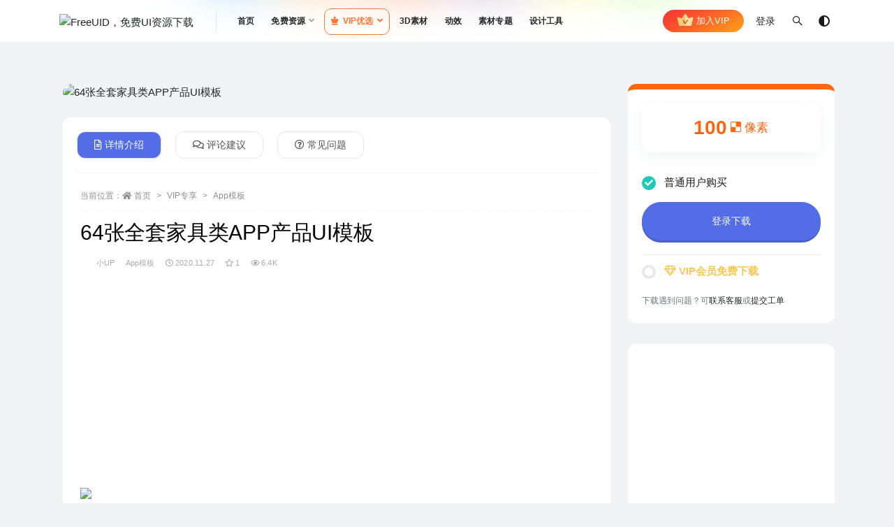

--- FILE ---
content_type: text/html; charset=UTF-8
request_url: https://www.freeuid.com/371.html
body_size: 11816
content:
<!doctype html>
<html lang="zh-Hans">
<head>
	<meta charset="UTF-8">
	<meta name="viewport" content="width=device-width, initial-scale=1, minimum-scale=1, maximum-scale=1">
	<link rel="profile" href="https://gmpg.org/xfn/11">
	<title>64张全套家具类APP产品UI模板 &#8211; FreeUID，免费UI资源下载</title>
<meta name='robots' content='max-image-preview:large' />
<link href="https://freeui.designuuu.com/wp-content/uploads/2021/04/1618045804-5d518828ff221e1-1.png" rel="icon">
<meta name="keywords" content="家具类APP,App模板,电商APP,">
<meta property="og:title" content="64张全套家具类APP产品UI模板">
<meta property="og:description" content="">
<meta property="og:type" content="article">
<meta property="og:url" content="https://www.freeuid.com/371.html">
<meta property="og:site_name" content="FreeUID，免费UI资源下载">
<meta property="og:image" content="https://freeui.designuuu.com/wp-content/uploads/2019/04/a6e281c8673b318.jpg">
<style id='wp-img-auto-sizes-contain-inline-css'>
img:is([sizes=auto i],[sizes^="auto," i]){contain-intrinsic-size:3000px 1500px}
/*# sourceURL=wp-img-auto-sizes-contain-inline-css */
</style>
<link rel='stylesheet' id='apoyl-video-css' href='https://www.freeuid.com/wp-content/plugins/apoyl-video/public/css/public.css' media='all' />
<link rel='stylesheet' id='bootstrap-css' href='https://www.freeuid.com/wp-content/themes/freeui/assets/bootstrap/css/bootstrap.min.css' media='all' />
<link rel='stylesheet' id='plugins-css' href='https://www.freeuid.com/wp-content/themes/freeui/assets/css/plugins.css' media='all' />
<link rel='stylesheet' id='app-css' href='https://www.freeuid.com/wp-content/themes/freeui/assets/css/app.css' media='all' />
<link rel='stylesheet' id='dark-css' href='https://www.freeuid.com/wp-content/themes/freeui/assets/css/dark.css' media='all' />
<link rel='stylesheet' id='v2_chld-css' href='https://www.freeuid.com/wp-content/themes/FUID/child-style.css' media='all' />
<link rel='stylesheet' id='csf-fa5-css' href='https://www.freeuid.com/wp-content/themes/freeui/assets/font-awesome/css/all.min.css' media='all' />
<link rel='stylesheet' id='csf-fa5-v4-shims-css' href='https://www.freeuid.com/wp-content/themes/freeui/assets/font-awesome/css/v4-shims.min.css' media='all' />
<script src="https://www.freeuid.com/wp-content/themes/freeui/assets/js/jquery.min.js" id="jquery-js"></script>
<link rel="pingback" href="https://www.freeuid.com/xmlrpc.php">	<style type="text/css">.site-content {max-width: 1290px;margin: 0 auto;}</style></head>
<body data-rsssl=1 class="wp-singular post-template-default single single-post postid-371 single-format-standard wp-theme-freeui wp-child-theme-FUID navbar-sticky pagination-numeric no-off-canvas sidebar-right">
<div id="app" class="site">
	
<header class="site-header">
    <div class="container">
	    <div class="navbar">
			  <div class="logo-wrapper">
          <a href="https://www.freeuid.com/">
        <img class="logo regular" src="https://freeui.designuuu.com/wp-content/uploads/2021/04/1617970298-logo.png" alt="FreeUID，免费UI资源下载">
      </a>
    
  </div> 			<div class="sep"></div>

			<nav class="main-menu d-none d-lg-block">
			<ul id="menu-menu-1" class="nav-list u-plain-list"><li class="menu-item menu-item-type-custom menu-item-object-custom menu-item-home"><a href="https://www.freeuid.com/">首页</a></li>
<li class="menu-item menu-item-type-taxonomy menu-item-object-category menu-item-has-children"><a href="https://www.freeuid.com/free">免费资源</a>
<ul class="sub-menu">
	<li class="menu-item menu-item-type-taxonomy menu-item-object-category"><a href="https://www.freeuid.com/free/ui">UI界面</a></li>
	<li class="menu-item menu-item-type-taxonomy menu-item-object-category"><a href="https://www.freeuid.com/free/iphone">设备样机</a></li>
	<li class="menu-item menu-item-type-taxonomy menu-item-object-category"><a href="https://www.freeuid.com/free/yunying">运营插画</a></li>
</ul>
</li>
<li class="menu-item menu-item-type-taxonomy menu-item-object-category current-post-ancestor menu-item-has-children"><a href="https://www.freeuid.com/vip"><i class="fas fa-chess-king"></i>VIP优选</a>
<ul class="sub-menu">
	<li class="menu-item menu-item-type-taxonomy menu-item-object-category current-post-ancestor current-menu-parent current-post-parent"><a href="https://www.freeuid.com/vip/app"><i class="fas fa-mobile"></i>APP模板</a></li>
	<li class="menu-item menu-item-type-taxonomy menu-item-object-category menu-item-has-children"><a href="https://www.freeuid.com/vip/mockup"><i class="fas fa-band-aid"></i>UI样机</a>
	<ul class="sub-menu">
		<li class="menu-item menu-item-type-taxonomy menu-item-object-category"><a href="https://www.freeuid.com/vip/mockup/phone">手机样机</a></li>
		<li class="menu-item menu-item-type-taxonomy menu-item-object-category"><a href="https://www.freeuid.com/vip/mockup/computer">电脑样机</a></li>
		<li class="menu-item menu-item-type-taxonomy menu-item-object-category"><a href="https://www.freeuid.com/vip/mockup/ipad">iPad样机</a></li>
		<li class="menu-item menu-item-type-taxonomy menu-item-object-category"><a href="https://www.freeuid.com/vip/mockup/showworks">作品展示样机</a></li>
		<li class="menu-item menu-item-type-taxonomy menu-item-object-category"><a href="https://www.freeuid.com/vip/mockup/browser">浏览器样机</a></li>
		<li class="menu-item menu-item-type-taxonomy menu-item-object-category"><a href="https://www.freeuid.com/vip/mockup/watch">手表样机</a></li>
	</ul>
</li>
	<li class="menu-item menu-item-type-taxonomy menu-item-object-category"><a href="https://www.freeuid.com/vip/webs"><i class="fab fa-html5"></i>网页模板</a></li>
	<li class="menu-item menu-item-type-taxonomy menu-item-object-category menu-item-has-children"><a href="https://www.freeuid.com/packing"><i class="fab fa-shopify"></i>平面样机</a>
	<ul class="sub-menu">
		<li class="menu-item menu-item-type-taxonomy menu-item-object-category"><a href="https://www.freeuid.com/packing/package-mockup">包装样机</a></li>
		<li class="menu-item menu-item-type-taxonomy menu-item-object-category"><a href="https://www.freeuid.com/packing/brand-mockup">品牌样机</a></li>
		<li class="menu-item menu-item-type-taxonomy menu-item-object-category"><a href="https://www.freeuid.com/packing/ad-mockups">广告样机</a></li>
		<li class="menu-item menu-item-type-taxonomy menu-item-object-category"><a href="https://www.freeuid.com/packing/print-mockup">印刷品样机</a></li>
		<li class="menu-item menu-item-type-taxonomy menu-item-object-category"><a href="https://www.freeuid.com/packing/scene-mockup">场景样机</a></li>
		<li class="menu-item menu-item-type-taxonomy menu-item-object-category"><a href="https://www.freeuid.com/packing/car-mockup">汽车样机</a></li>
		<li class="menu-item menu-item-type-taxonomy menu-item-object-category"><a href="https://www.freeuid.com/packing/clothing">服装样机</a></li>
	</ul>
</li>
	<li class="menu-item menu-item-type-taxonomy menu-item-object-category"><a href="https://www.freeuid.com/vip/visiondesign"><i class="far fa-image"></i>插画模板</a></li>
	<li class="menu-item menu-item-type-taxonomy menu-item-object-category"><a href="https://www.freeuid.com/vip/icon"><i class="fas fa-icons"></i>图标icon</a></li>
</ul>
</li>
<li class="menu-item menu-item-type-taxonomy menu-item-object-category"><a href="https://www.freeuid.com/3dmodel">3D素材</a></li>
<li class="menu-item menu-item-type-taxonomy menu-item-object-category"><a href="https://www.freeuid.com/motion">动效</a></li>
<li class="menu-item menu-item-type-post_type menu-item-object-page"><a href="https://www.freeuid.com/series">素材专题</a></li>
<li class="menu-item menu-item-type-custom menu-item-object-custom"><a href="/free_tool">设计工具</a></li>
</ul>			</nav>
			


			<div class="actions">
                
		        <div class="fuid-vip-link"><a href="/freeuivip"><img src="https://www.freeuid.com/wp-content/themes/FUID/assets/img/nav-vip.svg"> 加入VIP</a></div>
				<!-- user navbar dropdown -->
		        				<a class="btn btn-sm ml-2" rel="nofollow noopener noreferrer" href="https://www.freeuid.com/login?mod=login&#038;redirect_to=https%3A%2F%2Fwww.freeuid.com%3A443%2F371.html">登录</a>
								<!-- user navbar dropdown -->

				<span class="btn btn-sm search-open navbar-button ml-2" rel="nofollow noopener noreferrer" data-action="omnisearch-open" data-target="#omnisearch" title="搜索"><i class="fab fa-sistrix"></i></span>
                <span class="btn btn-sm toggle-dark navbar-button ml-2" rel="nofollow noopener noreferrer" title="夜间模式"><i class="fa fa-adjust"></i></span>
		        <div class="burger"></div>

		        
		    </div>
		    
	    </div>
    </div>
</header>

<div class="header-gap"></div>

	<main id="main" role="main" class="site-content">
<div class="container">
	<div class="row">
		<div class="content-column col-lg-9">
			<div class="content-area">
				
<div class="single-download-thumbnail mb-4">    
  <img src="https://freeui.designuuu.com/wp-content/uploads/2019/04/a6e281c8673b318.jpg" class="img-fluid wp-post-image" alt="64张全套家具类APP产品UI模板" />
</div>


<div class="single-download-nav">
  <ul class="nav nav-pills" id="pills-tab" role="tablist">

    <li class="nav-item" role="presentation">
      <a class="nav-link active" id="pills-details-tab" data-toggle="pill" href="#pills-details" role="tab" aria-controls="pills-details" aria-selected="true"><i class="far fa-file-alt mr-1"></i>详情介绍</a>
    </li>

        <li class="nav-item" role="presentation">
      <a class="nav-link" id="pills-comments-tab" data-toggle="pill" href="#pills-comments" role="tab" aria-controls="pills-comments" aria-selected="false"><i class="fa fa-comments-o mr-1"></i>评论建议</a>
    </li>
    
        <li class="nav-item" role="presentation">
      <a class="nav-link" id="pills-faq-tab" data-toggle="pill" href="#pills-faq" role="tab" aria-controls="pills-faq" aria-selected="false"><i class="far fa-question-circle mr-1"></i>常见问题</a>
    </li>
        
  </ul>
</div>

<div class="tab-content" id="pills-tabContent">

  <div class="tab-pane fade show active" id="pills-details" role="tabpanel" aria-labelledby="pills-details-tab">
    <article id="post-371" class="article-content post-371 post type-post status-publish format-standard has-post-thumbnail hentry category-app category-shopui tag-app">
      <div class="container">
                <div class="article-crumb"><ol class="breadcrumb">当前位置：<li class="home"><i class="fa fa-home"></i> <a href="https://www.freeuid.com">首页</a></li><li><a href="https://www.freeuid.com/vip">VIP专享</a></li><li><a href="https://www.freeuid.com/vip/app">App模板</a></li></ol></div>
        
        <header class="entry-header">
<h1 class="entry-title">64张全套家具类APP产品UI模板</h1>          <div class="entry-meta">
            
                          <span class="meta-author">
                <a href="https://www.freeuid.com/author/小UP"><img alt='' data-src='//freeui.designuuu.com/wp-content/uploads/2021/02/25caaff23f67d51.jpg' class='lazyload avatar avatar-96 photo' height='96' width='96' />小UP                </a>
              </span>
                          <span class="meta-category">
                <a href="https://www.freeuid.com/vip/app" rel="category">App模板</a>
              </span>
                          <span class="meta-date">
                <a href="https://www.freeuid.com/371.html" rel="nofollow">
                  <time datetime="2020-11-27T12:39:19+08:00">
                    <i class="fa fa-clock-o"></i>
                    2020.11.27                  </time>
                </a>
              </span>
                            <span class="meta-favnum"><i class="far fa-star"></i> 1</span>
                            <span class="meta-views"><i class="fa fa-eye"></i> 6.4K</span>
            <span class="meta-shhop-icon"><i class="fas fa-download"></i></span>                <span class="meta-edit"></span>
            

          </div>
        </header>

              
        <!-- 顶部广告代码 -->
        <script async src="https://pagead2.googlesyndication.com/pagead/js/adsbygoogle.js?client=ca-pub-3162752964412196"
     crossorigin="anonymous"></script>
<!-- 文章内容顶部广告 -->
<ins class="adsbygoogle"
     style="display:block"
     data-ad-client="ca-pub-3162752964412196"
     data-ad-slot="2335811661"
     data-ad-format="auto"
     data-full-width-responsive="true"></ins>
<script>
     (adsbygoogle = window.adsbygoogle || []).push({});
</script>        <!-- 顶部广告代码结束一 -->
        <div class="entry-wrapper">
          <div class="entry-content u-text-format u-clearfix">
            <p><img decoding="async" src="https://freeui.designuuu.com/wp-content/uploads/2019/04/a6e281c8673b318.jpg" /></p>
<p><img decoding="async" src="https://freeui.designuuu.com/wp-content/uploads/2019/04/f2cec33a6b7972c.png" /></p>
<p><img decoding="async" src="https://freeui.designuuu.com/wp-content/uploads/2019/04/a0b99db05572722.png" /></p>
<div class="pt-0 d-none d-block d-xl-none d-lg-none"><aside id="header-widget-shop-down" class="widget-area"><p></p></aside></div><div class="post-note alert alert-info mt-2" role="alert"><small>FreeUID-UI设计资源分享，提供各种UI设计资源下载，UI动效资源下载，UI PSD源文件，UI Sketch源文件，AE动效源文件，运营设计源文件，插画设计源文件，各种类APP设计源文件，各种手机样机模板，mockup源文件，平面VI模板，产品包装模板等。全球精品设计源文件下载。</small></div><div class="entry-tags"><a href="https://www.freeuid.com/tag/%e5%ae%b6%e5%85%b7%e7%b1%bbapp" class="btn btn-sm btn-light mr-2" rel="tag">家具类APP</a></div>
<div class="entry-share">
	<div class="row">
		<div class="col d-none d-lg-block">
			<a class="share-author" href="https://www.freeuid.com/author/小UP">
                <img alt='' data-src='//freeui.designuuu.com/wp-content/uploads/2021/02/25caaff23f67d51.jpg' class='lazyload avatar avatar-50 photo' height='50' width='50' />小UP<span class="badge badge-warning-lighten mx-2"><i class="fa fa-diamond mr-1"></i>超级VIP</span>            </a>
		</div>
		<div class="col-auto mb-3 mb-lg-0">
			<button class="go-star-btn btn btn-sm btn-outline-info mr-2" data-id="371"><i class="far fa-star"></i> 收藏</button>			
			<button class="share-poster btn btn-sm btn-outline-info" data-id="371"><i class="fa fa-share-alt"></i> 海报分享</button>
		</div>
	</div>
</div>
          </div>
        </div>
        <!-- 底部部广告代码 -->
                <!-- 底部广告代码结束一 -->
      </div>
    </article>
  </div>

    <div class="tab-pane fade" id="pills-comments" role="tabpanel" aria-labelledby="pills-comments-tab">
    
<div id="comments" class="entry-comments">
    	<div id="respond" class="comment-respond">
		<h3 id="reply-title" class="comment-reply-title">发表回复 <small><a rel="nofollow" id="cancel-comment-reply-link" href="/371.html#respond" style="display:none;">取消回复</a></small></h3><div class="comment-form"><div class="comment-must-login">您需要登录后才可以发表评论...</div><div class="form-submit"><div class="form-submit-text float-left"><a href="https://www.freeuid.com/login?mod=login&#038;redirect_to=https%3A%2F%2Fwww.freeuid.com%3A443%2F371.html">登录...</a> 后才能评论</div> <input name="submit" type="submit" id="must-submit" class="submit disabled" value="发表" disabled></div></div>	</div><!-- #respond -->
		</div>
  </div>
  
    <div class="tab-pane fade" id="pills-faq" role="tabpanel" aria-labelledby="pills-faq-tab">

    <div class="accordion" id="accordionhelp">
          <div class="card">
        <div class="card-header" id="heading-0">
          <h2 class="mb-0">
            <button class="btn btn-sm btn-block text-left collapsed" type="button" data-toggle="collapse" data-target="#collapse-0" aria-expanded="false" aria-controls="collapse-0">
              免费下载或者VIP会员资源能否直接商用？<span class="fa fa-plus"></span><span class="fa fa-minus"></span>
            </button>

          </h2>
        </div>
        <div id="collapse-0" class="collapse" aria-labelledby="heading-0" data-parent="#accordionhelp">
          <div class="card-body bg-primary text-white">
            本站所有资源版权均属于原作者所有，这里所提供资源均只能用于参考学习用，请勿直接商用。若由于商用引起版权纠纷，一切责任均由使用者承担。更多说明请参考 VIP介绍。          </div>
        </div>
      </div>
          <div class="card">
        <div class="card-header" id="heading-1">
          <h2 class="mb-0">
            <button class="btn btn-sm btn-block text-left collapsed" type="button" data-toggle="collapse" data-target="#collapse-1" aria-expanded="false" aria-controls="collapse-1">
              提示下载完但解压或打开不了？<span class="fa fa-plus"></span><span class="fa fa-minus"></span>
            </button>

          </h2>
        </div>
        <div id="collapse-1" class="collapse" aria-labelledby="heading-1" data-parent="#accordionhelp">
          <div class="card-body bg-primary text-white">
            最常见的情况是下载不完整: 可对比下载完压缩包的与网盘上的容量，若小于网盘提示的容量则是这个原因。这是浏览器下载的bug，建议用百度网盘软件或迅雷下载。 若排除这种情况，可在本页面的评论建议处留言，或联络我们。          </div>
        </div>
      </div>
          <div class="card">
        <div class="card-header" id="heading-2">
          <h2 class="mb-0">
            <button class="btn btn-sm btn-block text-left collapsed" type="button" data-toggle="collapse" data-target="#collapse-2" aria-expanded="false" aria-controls="collapse-2">
              找不到素材资源介绍文章里的示例图片？<span class="fa fa-plus"></span><span class="fa fa-minus"></span>
            </button>

          </h2>
        </div>
        <div id="collapse-2" class="collapse" aria-labelledby="heading-2" data-parent="#accordionhelp">
          <div class="card-body bg-primary text-white">
            对于UI kit、网页模板、样机模板等类型的素材，界面内用于演示的图片通常并不包含在对应可供下载素材包内。这些相关商业图片需另外购买，且本站不负责(也没有办法)找到出处。 同样地一些字体文件也是这种情况，但部分素材会在素材包内有一份字体下载链接清单。          </div>
        </div>
      </div>
          <div class="card">
        <div class="card-header" id="heading-3">
          <h2 class="mb-0">
            <button class="btn btn-sm btn-block text-left collapsed" type="button" data-toggle="collapse" data-target="#collapse-3" aria-expanded="false" aria-controls="collapse-3">
              figma文件无法导入？<span class="fa fa-plus"></span><span class="fa fa-minus"></span>
            </button>

          </h2>
        </div>
        <div id="collapse-3" class="collapse" aria-labelledby="heading-3" data-parent="#accordionhelp">
          <div class="card-body bg-primary text-white">
            请将下载后的figma文件在浏览器端（网址：www.figma.com）登录您的账号后直接将源文件拖进页面即可完成导入，请不要使用本地客户端导入可能会出现导入失败的情况          </div>
        </div>
      </div>
          <div class="card">
        <div class="card-header" id="heading-4">
          <h2 class="mb-0">
            <button class="btn btn-sm btn-block text-left collapsed" type="button" data-toggle="collapse" data-target="#collapse-4" aria-expanded="false" aria-controls="collapse-4">
              付款后无法显示下载地址或者无法查看内容？<span class="fa fa-plus"></span><span class="fa fa-minus"></span>
            </button>

          </h2>
        </div>
        <div id="collapse-4" class="collapse" aria-labelledby="heading-4" data-parent="#accordionhelp">
          <div class="card-body bg-primary text-white">
            如果您已经成功付款但是网站没有弹出成功提示，请在此处进行留言，或者 <a href="/user/msg" target="_blank"><strong>提交工单</strong></a>进行处理          </div>
        </div>
      </div>
          <div class="card">
        <div class="card-header" id="heading-5">
          <h2 class="mb-0">
            <button class="btn btn-sm btn-block text-left collapsed" type="button" data-toggle="collapse" data-target="#collapse-5" aria-expanded="false" aria-controls="collapse-5">
              购买该资源后，可以退款吗？<span class="fa fa-plus"></span><span class="fa fa-minus"></span>
            </button>

          </h2>
        </div>
        <div id="collapse-5" class="collapse" aria-labelledby="heading-5" data-parent="#accordionhelp">
          <div class="card-body bg-primary text-white">
            资源文件属于虚拟商品，具有可复制性，可传播性，一旦授予，不接受任何形式的退款、换货要求。请您在购买获取之前确认好 是您所需要的资源          </div>
        </div>
      </div>
        </div>
  </div>
  

</div>


    <div class="related-posts">
        <h3 class="u-border-title">相关文章</h3>
        <div class="row">
                      <div class="col-lg-6 col-12">
              <article id="post-9020" class="post post-list post-9020 type-post status-publish format-standard has-post-thumbnail hentry category-app category-toolsui category-newsui category-travelui category-shopui category-social category-financial tag-figma tag-sketch tag-uikit tag-xd tag-204 tag-237 tag-app tag-156">
                  <div class="entry-media"><div class="placeholder" style="padding-bottom: 66.666666666667%"><a href="https://www.freeuid.com/9020.html" target="_blank" title="一套综合多功能UI套件源文件，包含60多个页面的图片社交、数据可视化、B端后台UI界面资源包" rel="nofollow noopener noreferrer"><img class="lazyload" data-src="https://freeui.designuuu.com/wp-content/uploads/2021/08/1629170959-b7d3b4a31fc6782.png?imageView2/1/w/600/h/400#" src="https://freeui.designuuu.com/wp-content/uploads/2021/08/1629702041-f0eb964ada70d15.jpg" alt="一套综合多功能UI套件源文件，包含60多个页面的图片社交、数据可视化、B端后台UI界面资源包" /></a></div></div><a href="/freeuivip" target="_blank"><div class="entry-vip-icon freeuid-vip-jichu">VIP</div></a>                  <div class="entry-wrapper">
                    <header class="entry-header"><h2 class="entry-title"><a href="https://www.freeuid.com/9020.html" title="一套综合多功能UI套件源文件，包含60多个页面的图片社交、数据可视化、B端后台UI界面资源包" rel="bookmark">一套综合多功能UI套件源文件，包含60多个页面的图片社交、数据可视化、B端后台UI界面资源包</a></h2></header>
                                        <div class="entry-footer">          <div class="entry-meta">
            
                          <span class="meta-category">
                <a href="https://www.freeuid.com/vip/app" rel="category">App模板</a>
              </span>
                          <span class="meta-date">
                <a href="https://www.freeuid.com/9020.html" rel="nofollow">
                  <time datetime="2021-08-17T11:29:28+08:00">
                    <i class="fa fa-clock-o"></i>
                    2021.8.17                  </time>
                </a>
              </span>
                            <span class="meta-views"><i class="fa fa-eye"></i> 2.8K</span>
            <span class="meta-shhop-icon"><i class="fas fa-download"></i></span>

          </div>
        </div>
                                    </div>
            </article>
          </div>
                      <div class="col-lg-6 col-12">
              <article id="post-4701" class="post post-list post-4701 type-post status-publish format-standard has-post-thumbnail hentry category-app category-smarthomeui tag-ui tag-uikit tag-xd tag-app series-ecommerce">
                  <div class="entry-media"><div class="placeholder" style="padding-bottom: 66.666666666667%"><a href="https://www.freeuid.com/4701.html" target="_blank" title="家具电商app UI源文件下载，一套家居商城app UI资源下载，家居电商UI素材xd源文件" rel="nofollow noopener noreferrer"><img class="lazyload" data-src="https://freeui.designuuu.com/wp-content/uploads/2020/12/2b64bc8747ce7c6.jpg?imageView2/1/w/600/h/400#" src="https://freeui.designuuu.com/wp-content/uploads/2021/08/1629702041-f0eb964ada70d15.jpg" alt="家具电商app UI源文件下载，一套家居商城app UI资源下载，家居电商UI素材xd源文件" /></a></div></div><a href="/freeuivip" target="_blank"><div class="entry-vip-icon freeuid-vip-jichu">VIP</div></a>                  <div class="entry-wrapper">
                    <header class="entry-header"><h2 class="entry-title"><a href="https://www.freeuid.com/4701.html" title="家具电商app UI源文件下载，一套家居商城app UI资源下载，家居电商UI素材xd源文件" rel="bookmark">家具电商app UI源文件下载，一套家居商城app UI资源下载，家居电商UI素材xd源文件</a></h2></header>
                                        <div class="entry-footer">          <div class="entry-meta">
            
                          <span class="meta-category">
                <a href="https://www.freeuid.com/vip/app" rel="category">App模板</a>
              </span>
                          <span class="meta-date">
                <a href="https://www.freeuid.com/4701.html" rel="nofollow">
                  <time datetime="2020-12-17T10:30:03+08:00">
                    <i class="fa fa-clock-o"></i>
                    2020.12.17                  </time>
                </a>
              </span>
                            <span class="meta-views"><i class="fa fa-eye"></i> 2.1K</span>
            <span class="meta-shhop-icon"><i class="fas fa-download"></i></span>

          </div>
        </div>
                                    </div>
            </article>
          </div>
                      <div class="col-lg-6 col-12">
              <article id="post-1537" class="post post-list post-1537 type-post status-publish format-standard has-post-thumbnail hentry category-app category-shopui tag-app tag-sketch tag-ui tag-uikit tag-156 series-ecommerce">
                  <div class="entry-media"><div class="placeholder" style="padding-bottom: 66.666666666667%"><a href="https://www.freeuid.com/1537.html" target="_blank" title="整套家居电商类app ui .sketch源文件下载,UI资源下载,UI素材分享" rel="nofollow noopener noreferrer"><img class="lazyload" data-src="https://freeui.designuuu.com/wp-content/uploads/2019/09/10036b5c1fc51d6.jpg?imageView2/1/w/600/h/400#" src="https://freeui.designuuu.com/wp-content/uploads/2021/08/1629702041-f0eb964ada70d15.jpg" alt="整套家居电商类app ui .sketch源文件下载,UI资源下载,UI素材分享" /></a></div></div><a href="/freeuivip" target="_blank"><div class="entry-vip-icon freeuid-vip-jichu">VIP</div></a>                  <div class="entry-wrapper">
                    <header class="entry-header"><h2 class="entry-title"><a href="https://www.freeuid.com/1537.html" title="整套家居电商类app ui .sketch源文件下载,UI资源下载,UI素材分享" rel="bookmark">整套家居电商类app ui .sketch源文件下载,UI资源下载,UI素材分享</a></h2></header>
                                        <div class="entry-footer">          <div class="entry-meta">
            
                          <span class="meta-category">
                <a href="https://www.freeuid.com/vip/app" rel="category">App模板</a>
              </span>
                          <span class="meta-date">
                <a href="https://www.freeuid.com/1537.html" rel="nofollow">
                  <time datetime="2019-09-27T20:45:13+08:00">
                    <i class="fa fa-clock-o"></i>
                    2019.9.27                  </time>
                </a>
              </span>
                            <span class="meta-views"><i class="fa fa-eye"></i> 2.9K</span>
            <span class="meta-shhop-icon"><i class="fas fa-download"></i></span>

          </div>
        </div>
                                    </div>
            </article>
          </div>
                      <div class="col-lg-6 col-12">
              <article id="post-9851" class="post post-list post-9851 type-post status-publish format-standard has-post-thumbnail hentry category-app category-shopui tag-figma tag-uikit tag-app tag-156 series-ecommerce">
                  <div class="entry-media"><div class="placeholder" style="padding-bottom: 66.666666666667%"><a href="https://www.freeuid.com/9851.html" target="_blank" title="家具电商UI设计资源和房地产用户界面设计套件figma源文件" rel="nofollow noopener noreferrer"><img class="lazyload" data-src="https://freeui.designuuu.com/wp-content/uploads/2021/10/1634200054-6af3d805966a6c1.jpg?imageView2/1/w/600/h/400#" src="https://freeui.designuuu.com/wp-content/uploads/2021/08/1629702041-f0eb964ada70d15.jpg" alt="家具电商UI设计资源和房地产用户界面设计套件figma源文件" /></a></div></div><a href="/freeuivip" target="_blank"><div class="entry-vip-icon freeuid-vip-jichu">VIP</div></a>                  <div class="entry-wrapper">
                    <header class="entry-header"><h2 class="entry-title"><a href="https://www.freeuid.com/9851.html" title="家具电商UI设计资源和房地产用户界面设计套件figma源文件" rel="bookmark">家具电商UI设计资源和房地产用户界面设计套件figma源文件</a></h2></header>
                                        <div class="entry-footer">          <div class="entry-meta">
            
                          <span class="meta-category">
                <a href="https://www.freeuid.com/vip/app" rel="category">App模板</a>
              </span>
                          <span class="meta-date">
                <a href="https://www.freeuid.com/9851.html" rel="nofollow">
                  <time datetime="2021-10-14T16:28:26+08:00">
                    <i class="fa fa-clock-o"></i>
                    2021.10.14                  </time>
                </a>
              </span>
                            <span class="meta-views"><i class="fa fa-eye"></i> 1.6K</span>
            <span class="meta-shhop-icon"><i class="fas fa-download"></i></span>

          </div>
        </div>
                                    </div>
            </article>
          </div>
                  </div>
    </div>

			</div>
		</div>
					<div class="sidebar-column col-lg-3">
				<aside id="secondary" class="widget-area">
	<div id="rizhuti_v2_shop_down-2" class="widget rizhuti_v2-widget-shop-down"><div class="price"><h3><span>100</span> <small><i class="fab fa-delicious"></i> 像素</small></h3></div><ul class="pricing-options"><li><div class="custom-radio"><input type="radio" id="post_price_opt_no" name="price_filter_opt" checked><label for="post_price_opt_no" data-price="&lt;span&gt;100&lt;/span&gt; &lt;small&gt;&lt;i class=&quot;fab fa-delicious&quot;&gt;&lt;/i&gt; 像素&lt;/small&gt;"><span class="circle"></span>普通用户购买</label></div><p><a href="https://www.freeuid.com/login?mod=login&#038;redirect_to=https%3A%2F%2Fwww.freeuid.com%3A443%2F371.html" class="btn btn-block btn-primary mt-3" rel="nofollow noopener noreferrer">登录下载</a></p></li><li><div class="custom-radio"><input type="radio" id="post_price_opt_vip" name="price_filter_opt"><label for="post_price_opt_vip" data-price="免费"><span class="circle"></span><b class="text-warning"><i class="fa fa-diamond"></i> VIP会员免费下载</b></label></div><p style="display:none;"><small class="d-block my-2">以下会员可免费获取本资源</small><b class="badge badge-success-lighten mr-2"><i class="fa fa-diamond"></i> 基础VIP</b><b class="badge badge-info-lighten mr-2"><i class="fa fa-diamond"></i> 年费VIP</b><b class="badge badge-warning-lighten mr-2"><i class="fa fa-diamond"></i> 超级VIP</b><a href="https://www.freeuid.com/user/vip" class="btn btn-block btn-warning mt-3" rel="nofollow noopener noreferrer">升级VIP免费下载</a></p></li></ul><div class="down-help mt-2 small text-muted">下载遇到问题？可<a href="http://wpa.qq.com/msgrd?v=3&uin=3380522041&site=qq&menu=yes" target="_blank">联系客服</a>或<a href="/user/msg" target="_blank">提交工单</a></div></div><div id="custom_html-4" class="widget_text widget widget_custom_html"><div class="textwidget custom-html-widget"><script async src="https://pagead2.googlesyndication.com/pagead/js/adsbygoogle.js?client=ca-pub-3162752964412196"
     crossorigin="anonymous"></script>
<!-- 侧边广告 -->
<ins class="adsbygoogle"
     style="display:block"
     data-ad-client="ca-pub-3162752964412196"
     data-ad-slot="7950093047"
     data-ad-format="auto"
     data-full-width-responsive="true"></ins>
<script>
     (adsbygoogle = window.adsbygoogle || []).push({});
</script></div></div></aside><!-- #secondary -->
			</div>
			</div>
</div>
	</main><!-- #main -->
	
	<footer class="site-footer">
		<div class="footer-widget d-none d-lg-block">
    <div class="container">
	    <div class="row">
	        <div class="col-lg-3 col-md">
	            <div class="footer-info">
	                <div class="logo mb-2">
	                    <img class="logo" src="https://freeui.designuuu.com/wp-content/uploads/2021/04/1617970298-logo.png" alt="FreeUID，免费UI资源下载">
	                </div>
	                <div class="nsuheji-footer desc mb-0">
	                	<div class="nusheji-data">
	                		<div class="data-item">
	                			<strong class="counter">2611</strong>
	                			<span>精品资源</span>
	                		</div>
	                		<div class="data-item">
	                			<strong class="counter">57372</strong>
	                			<span>优质会员</span>
	                		</div>
	                	</div>
	                	<div class="nusheji-data">
	                		<div class="data-item">
	                			<strong class="counter">831万+</strong>
	                			<span>来访人次</span>
	                		</div>
	                	</div>
	                </div>
	            </div>
	        </div>
	        <div class="col-lg-9 col-auto widget-warp">
	        	<div class="d-flex justify-content-xl-between">
	            	<div id="rizhuti_v2_widget_btns-2" class="widget rizhuti-v2-widget-btns"><h5 class="widget-title">关于</h5><a target="_blank" class="btn btn-light btn-block btn-sm" href="/aboutus" rel="nofollow noopener noreferrer">关于我们</a><a target="_blank" class="btn btn-light btn-block btn-sm" href="/userprotocol" rel="nofollow noopener noreferrer">用户协议</a><a target="_blank" class="btn btn-light btn-block btn-sm" href="/vipprotocol" rel="nofollow noopener noreferrer">会员协议</a><a target="_blank" class="btn btn-light btn-block btn-sm" href="/privacy-policy" rel="nofollow noopener noreferrer">隐私政策</a></div><div id="rizhuti_v2_widget_btns-3" class="widget rizhuti-v2-widget-btns"><h5 class="widget-title">联系</h5><a target="_blank" class="btn btn-light btn-block btn-sm" href="/contact" rel="nofollow noopener noreferrer">联系我们</a><a target="_blank" class="btn btn-light btn-block btn-sm" href="/messageboard" rel="nofollow noopener noreferrer">留言反馈</a></div><div id="rizhuti_v2_widget_btns-4" class="widget rizhuti-v2-widget-btns"><h5 class="widget-title">服务</h5><a target="_blank" class="btn btn-light btn-block btn-sm" href=" https://www.freeuid.com/design-service" rel="nofollow noopener noreferrer">设计服务</a><a target="_blank" class="btn btn-light btn-block btn-sm" href=" https://www.freeuid.com/design-service" rel="nofollow noopener noreferrer">设计咨询</a><a target="_blank" class="btn btn-light btn-block btn-sm" href="#" rel="nofollow noopener noreferrer">商务合作</a></div><div id="text-2" class="widget widget_text">			<div class="textwidget"><p>FreeUID内容由用户分享产生</p>
<p>如发现您的权益受到损害</p>
<p>请联系官方客服处理 <a href="http://wpa.qq.com/msgrd?v=3&#038;uin=3380522041&#038;site=qq&#038;menu=yes" target="_blank"><i class="fa fa-qq mr-1" title="QQ登录"></i></a></p>
</div>
		</div>	        	</div>
	        </div>
	    </div>
   </div>
</div>
<div class="footer-links d-none d-lg-block">
	<div class="container">
		<h6>友情链接：</h6>
		<ul class="friendlinks-ul">
		<li><a target="_blank" href="https://www.123rf.com.cn/" title="123RF图库" rel="noopener noreferrer">123RF图库</a></li><li><a target="_blank" href="https://www.mockplus.cn/website-nav#design-title2" title="摹客原型设计" rel="noopener noreferrer">摹客原型设计</a></li><li><a target="_blank" href="http://www.sucai8.cn" title="html素材网" rel="noopener noreferrer">html素材网</a></li><li><a target="_blank" href="https://www.cger.com/" title="Cger" rel="noopener noreferrer">Cger</a></li><li><a target="_blank" href="https://www.cg99.com" title="cg模型" rel="noopener noreferrer">cg模型</a></li><li><a target="_blank" href="http://www.511doc.com" title="PPT模板下载" rel="noopener noreferrer">PPT模板下载</a></li><li><a target="_blank" href="https://www.maoken.com/" title="猫啃网" rel="noopener noreferrer">猫啃网</a></li><li><a target="_blank" href="https://ziyouziti.com" title="免费字体" rel="noopener noreferrer">免费字体</a></li>		</ul>
	</div>
</div>
<!-- 侧边广告 -->
<!-- <div class="vip-rollbar-ad"><a href="https://docs.qq.com/form/page/DS2FMTk1HdXRKYU5w" target="_blank"><img src="https://freeui.designuuu.com/vip.png"></a></div> -->
		<div class="footer-copyright d-flex text-center">
			<div class="container">
			    <p class="m-0 small">Copyright © 2021 Freeuid-免费设计资源网 - All rights reserved <span class="sep"> | </span> UI设计师下载UI素材,就上FreeUID,FreeUID高质量最新UI素材/UI源文件/UI Kit/psd/sketch/AI/XD/principle/figma/AE等各类UI设计源文件下载,高清高质量 <span class="sep"> | </span> 友情链接联系QQ：3380522041 				</p>
			</div>
		</div>

	</footer><!-- #footer -->

</div><!-- #page -->

<div class="rollbar">
		<ul class="actions">
		<li><a href="/freeuivip"><img src="https://freeui.designuuu.com/wp-content/uploads/2024/06/1718265745-5dd50ff9a94aba2.png"></a></li>
			<li>
						<a target="_blank" href="https://www.freeuid.com/messageboard" rel="nofollow noopener noreferrer"><i class="far fa-comment-alt"></i><span>需求</span></a>
		</li>
				<li>
						<a href="https://www.freeuid.com/user" rel="nofollow noopener noreferrer"><i class="far fa-user"></i><span>我的</span></a>
		</li>
			</ul>
		<div id="back-to-top" class="rollbar-item" title="返回顶部">
		<i class="fas fa-chevron-up"></i>
	</div>
</div>

<div class="dimmer"></div>

<div class="off-canvas">
  <div class="canvas-close"><i class="fas fa-times"></i></div>
  <div class="mobile-menu d-block d-xl-none d-lg-none"></div>
</div><div id="omnisearch" class="omnisearch">
    <div class="container">
        <form class="omnisearch-form" method="get" action="https://www.freeuid.com/">
            <div class="form-group">
                <div class="input-group input-group-merge input-group-flush">
                    <div class="input-group-prepend">
                        <span class="input-group-text"><i class="fas fa-search"></i></span>
                    </div>

					<div class="input-group-prepend d-flex align-items-center" style=" max-width: 35%; ">
                    <select  name='cat' id='omnisearch-cat' class='selectpicker'>
	<option value=''>全部</option>
	<option class="level-0" value="271">3D模型</option>
	<option class="level-0" value="768">Html模板</option>
	<option class="level-0" value="272">PPT模板</option>
	<option class="level-0" value="388">VIP专享</option>
	<option class="level-0" value="11">免费资源</option>
	<option class="level-0" value="81">动效</option>
	<option class="level-0" value="353">原创中心</option>
	<option class="level-0" value="343">工具</option>
	<option class="level-0" value="94">平面样机</option>
	<option class="level-0" value="518">海报传单</option>
	<option class="level-0" value="273">背景素材</option>
</select>
				  	</div>
                    <input type="text" class="search-ajax-input form-control" name="s" value="" placeholder="输入关键词 回车搜索..." autocomplete="off">

                </div>
            </div>
        </form>
        <div class="omnisearch-suggestions">
            <div class="search-keywords">
                <a href="https://www.freeuid.com/tag/app" class="tag-cloud-link tag-link-35 tag-link-position-1" style="font-size: 14px;">app</a>
<a href="https://www.freeuid.com/vip/app" class="tag-cloud-link tag-link-21 tag-link-position-2" style="font-size: 14px;">App模板</a>
<a href="https://www.freeuid.com/tag/figma" class="tag-cloud-link tag-link-157 tag-link-position-3" style="font-size: 14px;">figma</a>
<a href="https://www.freeuid.com/tag/mockup" class="tag-cloud-link tag-link-7 tag-link-position-4" style="font-size: 14px;">mockup</a>
<a href="https://www.freeuid.com/tag/psd" class="tag-cloud-link tag-link-9 tag-link-position-5" style="font-size: 14px;">psd</a>
<a href="https://www.freeuid.com/tag/sketch" class="tag-cloud-link tag-link-8 tag-link-position-6" style="font-size: 14px;">sketch</a>
<a href="https://www.freeuid.com/tag/ui" class="tag-cloud-link tag-link-17 tag-link-position-7" style="font-size: 14px;">ui</a>
<a href="https://www.freeuid.com/tag/uikit" class="tag-cloud-link tag-link-15 tag-link-position-8" style="font-size: 14px;">uikit</a>
<a href="https://www.freeuid.com/vip/mockup" class="tag-cloud-link tag-link-26 tag-link-position-9" style="font-size: 14px;">UI样机</a>
<a href="https://www.freeuid.com/tag/ui%e7%95%8c%e9%9d%a2" class="tag-cloud-link tag-link-13 tag-link-position-10" style="font-size: 14px;">UI界面</a>
<a href="https://www.freeuid.com/free/ui" class="tag-cloud-link tag-link-1 tag-link-position-11" style="font-size: 14px;">UI界面</a>
<a href="https://www.freeuid.com/tag/xd" class="tag-cloud-link tag-link-16 tag-link-position-12" style="font-size: 14px;">XD</a>
<a href="https://www.freeuid.com/packing" class="tag-cloud-link tag-link-94 tag-link-position-13" style="font-size: 14px;">平面样机</a>
<a href="https://www.freeuid.com/vip/visiondesign" class="tag-cloud-link tag-link-142 tag-link-position-14" style="font-size: 14px;">插画素材</a>
<a href="https://www.freeuid.com/tag/%e6%a0%b7%e6%9c%ba" class="tag-cloud-link tag-link-25 tag-link-position-15" style="font-size: 14px;">样机</a>
<a href="https://www.freeuid.com/tag/%e7%bd%91%e9%a1%b5" class="tag-cloud-link tag-link-31 tag-link-position-16" style="font-size: 14px;">网页</a>
<a href="https://www.freeuid.com/vip/webs" class="tag-cloud-link tag-link-30 tag-link-position-17" style="font-size: 14px;">网页UI</a>
<a href="https://www.freeuid.com/tag/%e8%a7%86%e8%a7%89%e5%8c%85%e8%a3%85" class="tag-cloud-link tag-link-103 tag-link-position-18" style="font-size: 14px;">视觉包装</a>            </div>
                    </div>
    </div>
</div>

<script type="speculationrules">
{"prefetch":[{"source":"document","where":{"and":[{"href_matches":"/*"},{"not":{"href_matches":["/wp-*.php","/wp-admin/*","/wp-content/uploads/*","/wp-content/*","/wp-content/plugins/*","/wp-content/themes/FUID/*","/wp-content/themes/freeui/*","/*\\?(.+)"]}},{"not":{"selector_matches":"a[rel~=\"nofollow\"]"}},{"not":{"selector_matches":".no-prefetch, .no-prefetch a"}}]},"eagerness":"conservative"}]}
</script>
<script id="smpg-client-side-js-extra">
var smpg_client_local = {"ajax_url":"https://www.freeuid.com/wp-admin/admin-ajax.php","smpg_security_nonce":"e4eac2548a","post_id":"371","spg_id":"371","is_home":"","is_front_page":"","page_type":"singular"};
//# sourceURL=smpg-client-side-js-extra
</script>
<script src="https://www.freeuid.com/wp-content/plugins/schema-package/json-ld/assets/smpg-client-side-injection.min.js" id="smpg-client-side-js"></script>
<script src="https://www.freeuid.com/wp-content/themes/FUID/assets/js/recently-searches.js" id="recently_searches-js"></script>
<script src="https://www.freeuid.com/wp-content/themes/freeui/assets/js/popper.min.js" id="popper-js"></script>
<script src="https://www.freeuid.com/wp-content/themes/freeui/assets/bootstrap/js/bootstrap.min.js" id="bootstrap-js"></script>
<script src="https://www.freeuid.com/wp-content/themes/freeui/assets/js/html2canvas.min.js" id="html2canvas-js"></script>
<script src="https://www.freeuid.com/wp-content/themes/freeui/assets/jarallax/jarallax.min.js" id="jarallax-js"></script>
<script src="https://www.freeuid.com/wp-content/themes/freeui/assets/jarallax/jarallax-video.min.js" id="jarallax-video-js"></script>
<script src="https://www.freeuid.com/wp-content/themes/freeui/assets/js/plugins.js" id="plugins-js"></script>
<script id="app-js-extra">
var rizhutiv2 = {"home_url":"https://www.freeuid.com","admin_url":"https://www.freeuid.com/wp-admin/admin-ajax.php","comment_list_order":"desc","infinite_load":"\u52a0\u8f7d\u66f4\u591a","infinite_loading":"\u52a0\u8f7d\u4e2d...","pay_type_html":{"html":"\u003Cdiv class=\"pay-button-box\"\u003E\u003Cdiv class=\"pay-item\" id=\"alipay\" data-type=\"1\"\u003E\u003Ci class=\"alipay\"\u003E\u003C/i\u003E\u003Cspan\u003E\u652f\u4ed8\u5b9d\u003C/span\u003E\u003C/div\u003E\u003Cdiv class=\"pay-item\" id=\"weixinpay\" data-type=\"12\"\u003E\u003Ci class=\"weixinpay\"\u003E\u003C/i\u003E\u003Cspan\u003E\u5fae\u4fe1\u652f\u4ed8\u003C/span\u003E\u003C/div\u003E\u003C/div\u003E","alipay":1,"weixinpay":12,"iconpay":99,"cdkpay":88},"singular_id":"371"};
//# sourceURL=app-js-extra
</script>
<script src="https://www.freeuid.com/wp-content/themes/freeui/assets/js/app.js" id="app-js"></script>
<script src="https://www.freeuid.com/wp-includes/js/comment-reply.min.js" id="comment-reply-js" async data-wp-strategy="async" fetchpriority="low"></script>
<!--happyny satrt-->
<!--happyny end-->
<script type="text/javascript" src="https://www.freeuid.com/wp-content/themes/FUID/assets/js/nuapp.js"></script>
<!-- 自定义js代码 统计代码 -->
<script>
var _hmt = _hmt || [];
(function() {
  var hm = document.createElement("script");
  hm.src = "https://hm.baidu.com/hm.js?151cbd1a37fbdb3bebd72d2bf0c54f98";
  var s = document.getElementsByTagName("script")[0]; 
  s.parentNode.insertBefore(hm, s);
})();
</script><!-- 自定义js代码 统计代码 END -->
</body>
</html>


--- FILE ---
content_type: text/html; charset=utf-8
request_url: https://www.google.com/recaptcha/api2/aframe
body_size: 268
content:
<!DOCTYPE HTML><html><head><meta http-equiv="content-type" content="text/html; charset=UTF-8"></head><body><script nonce="GVI1GmDWr5VVDyRnD1629g">/** Anti-fraud and anti-abuse applications only. See google.com/recaptcha */ try{var clients={'sodar':'https://pagead2.googlesyndication.com/pagead/sodar?'};window.addEventListener("message",function(a){try{if(a.source===window.parent){var b=JSON.parse(a.data);var c=clients[b['id']];if(c){var d=document.createElement('img');d.src=c+b['params']+'&rc='+(localStorage.getItem("rc::a")?sessionStorage.getItem("rc::b"):"");window.document.body.appendChild(d);sessionStorage.setItem("rc::e",parseInt(sessionStorage.getItem("rc::e")||0)+1);localStorage.setItem("rc::h",'1769528963171');}}}catch(b){}});window.parent.postMessage("_grecaptcha_ready", "*");}catch(b){}</script></body></html>

--- FILE ---
content_type: application/javascript
request_url: https://www.freeuid.com/wp-content/plugins/schema-package/json-ld/assets/smpg-client-side-injection.min.js
body_size: 565
content:
jQuery(document).ready(function(e){var t=smpg_client_local.post_id,s=smpg_client_local.spg_id,i=smpg_client_local.page_type,n=smpg_client_local.is_home,a=smpg_client_local.is_front_page;e.post(smpg_client_local.ajax_url,{action:"smpg_json_ld_client_side_output",post_id:t,spg_id:s,page_type:i,is_home:n,is_front_page:a,security:smpg_client_local.smpg_security_nonce},function(e){if(e&&e.success&&e.data){var t=document.createElement("script");t.type="application/ld+json",t.className="smpg-json-ld",t.textContent=JSON.stringify(e.data,null,2),document.head.appendChild(t)}else console.warn("SMPG: schema injection failed.",e)},"json").fail(function(e,t,s){console.warn("SMPG AJAX error:",t,s)})});